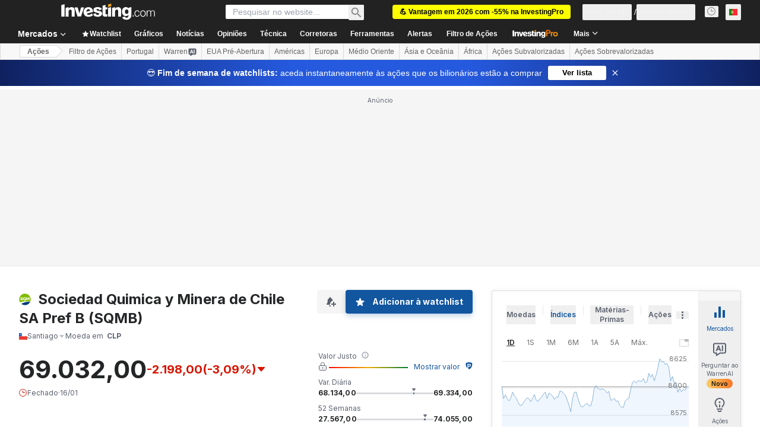

--- FILE ---
content_type: image/svg+xml
request_url: https://cdn.investing.com/entities-logos/393339.svg
body_size: 694
content:
<svg xmlns="http://www.w3.org/2000/svg" version="1.2" viewBox="0 0 1520 1520"><path fill="#fff" fill-rule="evenodd" d="M760.2 1493.2c-405.6 0-733.4-327.7-733.4-733.2 0-405.5 327.8-733.2 733.4-733.2 405.6 0 733.4 327.7 733.4 733.2 0 405.5-327.8 733.2-733.4 733.2z"/><path fill="none" stroke="#fff" stroke-width="26" d="M760.2 1506.2c-412.7 0-746.4-333.6-746.4-746.2S347.5 13.8 760.2 13.8c412.8 0 746.4 333.6 746.4 746.2s-333.6 746.2-746.4 746.2z"/><path fill="#80bc00" fill-rule="evenodd" d="M887 1000.1c-265.6 7.8-525.3 58.3-751.7 142.7-68.8-105.3-108.5-247.5-108.5-392 0-399.8 328.4-724 733.4-724 405.1 0 733.4 324.2 733.4 724 0 105.3-20.3 212.5-57.9 295.5-172.5-35.3-360.6-51.7-548.7-46.2z"/><path fill="#003b7c" fill-rule="evenodd" d="M302.7 1332.8c263.5-165.6 651.4-306.4 1120.1-258.3-116.8 247.7-372.3 418.7-660 418.7-170.3 0-336.5-60.1-460.1-160.4z"/><path fill="#fff" fill-rule="evenodd" d="m1259.5 737-.2-103.4-93.4 192.8h-61.6l-93.9-192.8v201.5c0 9.2 6.2 27.4 6.2 27.4H919s6.3-18.4 6.3-27.4V529.4c0-21-6.3-28.2-6.3-28.2h110.1l8.7 17.5 97.3 193.8 96.9-194.1 8.5-17.2h110.1s-6.2 7.3-6.2 28.1V737h.2v98.1c0 9.2 6.3 27.4 6.3 27.4h-97.6s6.2-18.4 6.2-27.4zm-791.9-40.2q17.7 22.4 17.7 58.5T466 816.9q-19.3 25.5-52.9 38.4-33.7 12.9-74.9 12.9-45.4 0-90.6-15.7-45.1-15.8-78-43.1l40.8-80.1c10.6 20.4 36.5 35.8 61.7 46.1q37.9 15.5 67.1 15.5 21.4 0 33.7-7.8 12.2-7.7 12.2-22.6 0-12.4-9.1-20.7-9.1-8.2-23-13.1-13.8-4.9-38.8-11.6-37.6-10.3-62.1-20.9-24.6-10.5-42.1-31.9-17.4-21.4-17.4-57 0-33.5 18-58.7 18-25.3 51.1-39 33.1-13.6 77-13.6 39.6 0 78.3 11.1 38.6 11.1 67.8 29.6l-39.5 83.1c-5.9-15.3-36.8-28.5-58.9-35.7q-33.1-10.8-55.5-10.8-17.8 0-28 6.4-10.2 6.5-10.1 18.9 0 11.8 8.8 19.8 8.9 8 21.9 12.9 13.1 4.9 38.7 12.6 38.1 10.8 62.9 21.7 24.7 10.8 42.5 33.2zm416.1 130.9s34 51.5 32.8 52.7c-12.7 12.9-30.2 21.5-46.6 25.6q-33.1 8.1-65.4-4c-20.5-7.6-38.6-20.6-54.5-38.6q-24.8 5.9-52.2 5.9c-2.4 0-4.6-.2-6.9-.3q-.3.1-.5.2-54.2-1.5-97.6-26.5-43.3-25-68.1-67.3-24.8-42.3-24.8-94.3 0-52.6 25.9-94.9 25.8-42.2 71-66.4 45.1-24.3 100.9-24.3 55.9 0 101 24.3 45.2 24.2 71 66.4 25.8 42.3 25.8 94.9c0 39.8-11 75.1-32.3 106.2-2.2 3.2-4.7 6.2-7.3 9-9.8 12.3-21.1 23.5-33.7 33.3 14.4 9.8 28.4 13.5 41.2 10.7 8.5-1.9 15.2-5 20.3-12.6zm-86.3-146.1q0-31.5-13-57.7-13.1-26.2-35.8-41.1-22.7-14.9-49.8-14.9-27.2 0-50.4 14.9t-36.8 41.1q-13.6 26.2-13.5 57.7-.1 32 13.8 58.2 13.8 26.2 36.8 41.3 22.9 15.2 50.1 15.2c2.1 0 4.2-.3 6.2-.5-2-2.9-4.2-5.9-6.9-8.9-7.8-9-20.6-18.9-33.2-22.1l48.4-49.3c19.3 6.1 33.3 19.3 45.8 35.5 3.3 4.3 6.2 8.6 9 13 6.3-7.1 11.7-15.1 16.3-24.2q13-26.2 13-58.2z"/></svg>